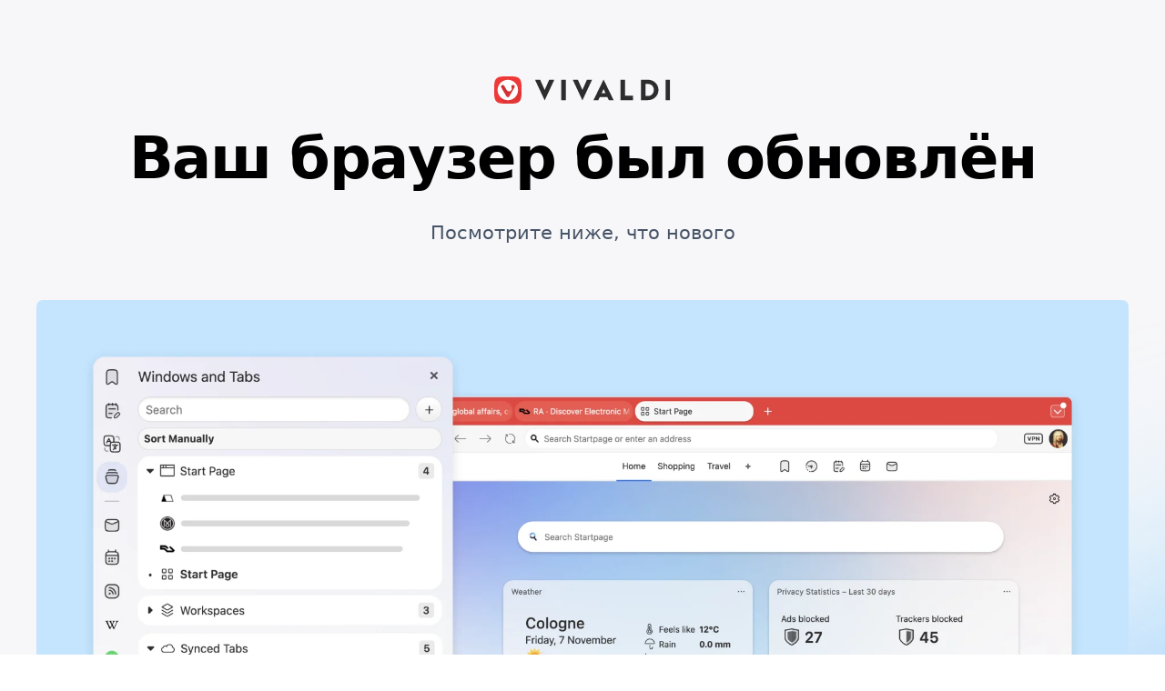

--- FILE ---
content_type: text/html; charset=UTF-8
request_url: https://vivaldi.com/ru/new/
body_size: 20397
content:
<!DOCTYPE html>

<html lang="ru" class="no-js">

<head>
  <meta charset="utf-8">
  <meta http-equiv="X-UA-Compatible" content="IE=edge">
  <meta name="viewport" content="width=device-width, initial-scale=1">
  <meta name="alexaVerifyID" content="X7KPbc_gA3vJ9NEhHWj3qG4Wfi8">
  <meta name="msvalidate.01" content="CDFECE0FDB89D901D1748AA423FF5361">
  <meta name="tradetracker-site-verification" content="4db1ad17551b9c1c366a62b138cb6d15b1c6267a">
  <meta name="yandex-verification" content="2b0418ae7147e107">
  <meta name="ahrefs-site-verification" content="c094f740ac5870dacdb3c6a2fe3713df8818daa724ab502f978585101d740feb">
  <meta name="theme-color" content="#EF3939">
  <link rel="me" href="https://social.vivaldi.net/@Vivaldi">
<link rel="preconnect" href="https://player.vimeo.com/"><link rel="dns-prefetch" href="https://f.vimeocdn.com/">  <!-- TradeDoubler site verification 3108517 -->
  <script nonce="upe6JDb6QUEMGhwDwYzyQA42WBA=">!function(e,n,t){function r(e,n){return typeof e===n}function o(){var e,n,t,o,i,s,a;for(var l in _)if(_.hasOwnProperty(l)){if(e=[],n=_[l],n.name&&(e.push(n.name.toLowerCase()),n.options&&n.options.aliases&&n.options.aliases.length))for(t=0;t<n.options.aliases.length;t++)e.push(n.options.aliases[t].toLowerCase());for(o=r(n.fn,"function")?n.fn():n.fn,i=0;i<e.length;i++)s=e[i],a=s.split("."),1===a.length?Modernizr[a[0]]=o:(!Modernizr[a[0]]||Modernizr[a[0]]instanceof Boolean||(Modernizr[a[0]]=new Boolean(Modernizr[a[0]])),Modernizr[a[0]][a[1]]=o),w.push((o?"":"no-")+a.join("-"))}}function i(e){var n=S.className,t=Modernizr._config.classPrefix||"";if(B&&(n=n.baseVal),Modernizr._config.enableJSClass){var r=new RegExp("(^|\s)"+t+"no-js(\s|$)");n=n.replace(r,"$1"+t+"js$2")}Modernizr._config.enableClasses&&(n+=" "+t+e.join(" "+t),B?S.className.baseVal=n:S.className=n)}function s(e,n){if("object"==typeof e)for(var t in e)C(e,t)&&s(t,e[t]);else{e=e.toLowerCase();var r=e.split("."),o=Modernizr[r[0]];if(2==r.length&&(o=o[r[1]]),"undefined"!=typeof o)return Modernizr;n="function"==typeof n?n():n,1==r.length?Modernizr[r[0]]=n:(!Modernizr[r[0]]||Modernizr[r[0]]instanceof Boolean||(Modernizr[r[0]]=new Boolean(Modernizr[r[0]])),Modernizr[r[0]][r[1]]=n),i([(n&&0!=n?"":"no-")+r.join("-")]),Modernizr._trigger(e,n)}return Modernizr}function a(e,n){return!!~(""+e).indexOf(n)}function l(){return"function"!=typeof n.createElement?n.createElement(arguments[0]):B?n.createElementNS.call(n,"http://www.w3.org/2000/svg",arguments[0]):n.createElement.apply(n,arguments)}function A(e){return e.replace(/([a-z])-([a-z])/g,function(e,n,t){return n+t.toUpperCase()}).replace(/^-/,"")}function u(e,n){return function(){return e.apply(n,arguments)}}function f(e,n,t){var o;for(var i in e)if(e[i]in n)return t===!1?e[i]:(o=n[e[i]],r(o,"function")?u(o,t||n):o);return!1}function c(e){return e.replace(/([A-Z])/g,function(e,n){return"-"+n.toLowerCase()}).replace(/^ms-/,"-ms-")}function d(n,t,r){var o;if("getComputedStyle"in e){o=getComputedStyle.call(e,n,t);var i=e.console;if(null!==o)r&&(o=o.getPropertyValue(r));else if(i){var s=i.error?"error":"log";i[s].call(i,"getComputedStyle returning null, its possible modernizr test results are inaccurate")}}else o=!t&&n.currentStyle&&n.currentStyle[r];return o}function p(){var e=n.body;return e||(e=l(B?"svg":"body"),e.fake=!0),e}function m(e,t,r,o){var i,s,a,A,u="modernizr",f=l("div"),c=p();if(parseInt(r,10))for(;r--;)a=l("div"),a.id=o?o[r]:u+(r+1),f.appendChild(a);return i=l("style"),i.type="text/css",i.id="s"+u,(c.fake?c:f).appendChild(i),c.appendChild(f),i.styleSheet?i.styleSheet.cssText=e:i.appendChild(n.createTextNode(e)),f.id=u,c.fake&&(c.style.background="",c.style.overflow="hidden",A=S.style.overflow,S.style.overflow="hidden",S.appendChild(c)),s=t(f,e),c.fake?(c.parentNode.removeChild(c),S.style.overflow=A,S.offsetHeight):f.parentNode.removeChild(f),!!s}function g(n,r){var o=n.length;if("CSS"in e&&"supports"in e.CSS){for(;o--;)if(e.CSS.supports(c(n[o]),r))return!0;return!1}if("CSSSupportsRule"in e){for(var i=[];o--;)i.push("("+c(n[o])+":"+r+")");return i=i.join(" or "),m("@supports ("+i+") { #modernizr { position: absolute; } }",function(e){return"absolute"==d(e,null,"position")})}return t}function h(e,n,o,i){function s(){f&&(delete R.style,delete R.modElem)}if(i=r(i,"undefined")?!1:i,!r(o,"undefined")){var u=g(e,o);if(!r(u,"undefined"))return u}for(var f,c,d,p,m,h=["modernizr","tspan","samp"];!R.style&&h.length;)f=!0,R.modElem=l(h.shift()),R.style=R.modElem.style;for(d=e.length,c=0;d>c;c++)if(p=e[c],m=R.style[p],a(p,"-")&&(p=A(p)),R.style[p]!==t){if(i||r(o,"undefined"))return s(),"pfx"==n?p:!0;try{R.style[p]=o}catch(v){}if(R.style[p]!=m)return s(),"pfx"==n?p:!0}return s(),!1}function v(e,n,t,o,i){var s=e.charAt(0).toUpperCase()+e.slice(1),a=(e+" "+Q.join(s+" ")+s).split(" ");return r(n,"string")||r(n,"undefined")?h(a,n,o,i):(a=(e+" "+E.join(s+" ")+s).split(" "),f(a,n,t))}function y(e,n,r){return v(e,t,t,n,r)}var w=[],_=[],b={_version:"3.6.0",_config:{classPrefix:"",enableClasses:!0,enableJSClass:!0,usePrefixes:!0},_q:[],on:function(e,n){var t=this;setTimeout(function(){n(t[e])},0)},addTest:function(e,n,t){_.push({name:e,fn:n,options:t})},addAsyncTest:function(e){_.push({name:null,fn:e})}},Modernizr=function(){};Modernizr.prototype=b,Modernizr=new Modernizr,Modernizr.addTest("svg",!!n.createElementNS&&!!n.createElementNS("http://www.w3.org/2000/svg","svg").createSVGRect);var C,S=n.documentElement,B="svg"===S.nodeName.toLowerCase();!function(){var e={}.hasOwnProperty;C=r(e,"undefined")||r(e.call,"undefined")?function(e,n){return n in e&&r(e.constructor.prototype[n],"undefined")}:function(n,t){return e.call(n,t)}}(),b._l={},b.on=function(e,n){this._l[e]||(this._l[e]=[]),this._l[e].push(n),Modernizr.hasOwnProperty(e)&&setTimeout(function(){Modernizr._trigger(e,Modernizr[e])},0)},b._trigger=function(e,n){if(this._l[e]){var t=this._l[e];setTimeout(function(){var e,r;for(e=0;e<t.length;e++)(r=t[e])(n)},0),delete this._l[e]}},Modernizr._q.push(function(){b.addTest=s}),Modernizr.addAsyncTest(function(){function e(e,n,t){function r(n){var r=n&&"load"===n.type?1==o.width:!1,i="webp"===e;s(e,i&&r?new Boolean(r):r),t&&t(n)}var o=new Image;o.onerror=r,o.onload=r,o.src=n}var n=[{uri:"[data-uri]",name:"webp"},{uri:"[data-uri]",name:"webp.alpha"},{uri:"[data-uri]",name:"webp.animation"},{uri:"[data-uri]",name:"webp.lossless"}],t=n.shift();e(t.name,t.uri,function(t){if(t&&"load"===t.type)for(var r=0;r<n.length;r++)e(n[r].name,n[r].uri)})});var x="Moz O ms Webkit",Q=b._config.usePrefixes?x.split(" "):[];b._cssomPrefixes=Q;var E=b._config.usePrefixes?x.toLowerCase().split(" "):[];b._domPrefixes=E;var T={elem:l("modernizr")};Modernizr._q.push(function(){delete T.elem});var R={style:T.elem.style};Modernizr._q.unshift(function(){delete R.style}),b.testAllProps=v,b.testAllProps=y,Modernizr.addTest("cssanimations",y("animationName","a",!0)),Modernizr.addTest("flexbox",y("flexBasis","1px",!0)),o(),i(w),delete b.addTest,delete b.addAsyncTest;for(var U=0;U<Modernizr._q.length;U++)Modernizr._q[U]();e.Modernizr=Modernizr}(window,document);</script><title>Что нового в Vivaldi</title>
<link rel="alternate" hreflang="x-default" href="https://vivaldi.com/new/" />
<link rel="alternate" hreflang="ru" href="https://vivaldi.com/ru/new/" />
<link rel="alternate" hreflang="en" href="https://vivaldi.com/new/" />
<link rel="alternate" hreflang="is" href="https://vivaldi.com/is/new/" />
<link rel="alternate" hreflang="no" href="https://vivaldi.com/no/new/" />
<link rel="alternate" hreflang="ja" href="https://vivaldi.com/ja/new/" />
<link rel="alternate" hreflang="fr" href="https://vivaldi.com/fr/new/" />
<link rel="alternate" hreflang="de" href="https://vivaldi.com/de/new/" />
<link rel="alternate" hreflang="es" href="https://vivaldi.com/es/new/" />
<link rel="alternate" hreflang="zh-hans" href="https://vivaldi.com/zh-hans/new/" />
<link rel="alternate" hreflang="zh-hant" href="https://vivaldi.com/zh-hant/new/" />
<link rel="alternate" hreflang="da" href="https://vivaldi.com/da/new/" />
<link rel="alternate" hreflang="nl" href="https://vivaldi.com/nl/new/" />
<link rel="alternate" hreflang="it" href="https://vivaldi.com/it/new/" />
<link rel="alternate" hreflang="pl" href="https://vivaldi.com/pl/new/" />
<link rel="alternate" hreflang="pt-br" href="https://vivaldi.com/pt-br/new/" />
<link rel="alternate" hreflang="pt-pt" href="https://vivaldi.com/pt-pt/new/" />
<link rel="alternate" hreflang="sr" href="https://vivaldi.com/sr/new/" />
<link rel="alternate" hreflang="sv" href="https://vivaldi.com/sv/new/" />
<link rel="alternate" hreflang="uk" href="https://vivaldi.com/uk/new/" />
<link rel="alternate" hreflang="bg" href="https://vivaldi.com/bg/new/" />
<link rel="alternate" hreflang="fi" href="https://vivaldi.com/fi/new/" />
<link rel="alternate" hreflang="hu" href="https://vivaldi.com/hu/new/" />
<link rel="alternate" hreflang="id" href="https://vivaldi.com/id/new/" />
<link rel="alternate" hreflang="ca" href="https://vivaldi.com/ca/new/" />
<link rel="alternate" hreflang="ko" href="https://vivaldi.com/ko/new/" />
<link rel="alternate" hreflang="sl" href="https://vivaldi.com/sl/new/" />
<link rel="alternate" hreflang="af" href="https://vivaldi.com/af/new/" />
<link rel="alternate" hreflang="sr-latn" href="https://vivaldi.com/sr_Latn/new/" />
<link rel="alternate" hreflang="az" href="https://vivaldi.com/az/new/" />
<link rel="alternate" hreflang="x-default" href="https://vivaldi.com/new/" />

<!-- The SEO Framework Создано Сибрэ Вайэр -->
<meta name="robots" content="max-snippet:-1,max-image-preview:standard,max-video-preview:-1,index,follow" />
<link rel="canonical" href="https://vivaldi.com/ru/new/" />
<meta name="description" content="Что нового в Vivaldi" />
<meta property="og:type" content="website" />
<meta property="og:locale" content="ru_RU" />
<meta property="og:site_name" content="Браузер Vivaldi" />
<meta property="og:title" content="Что нового в Vivaldi" />
<meta property="og:description" content="Что нового в Vivaldi" />
<meta property="og:url" content="https://vivaldi.com/ru/new/" />
<meta property="og:image" content="https://vivaldi.com/wp-content/uploads/vivaldi_og_2025.png" />
<meta property="og:image:width" content="1200" />
<meta property="og:image:height" content="675" />
<meta name="twitter:card" content="summary_large_image" />
<meta name="twitter:site" content="@vivaldibrowser" />
<meta name="twitter:title" content="What’s new in Vivaldi | Браузер Vivaldi" />
<meta name="twitter:description" content="Что нового в Vivaldi" />
<meta name="twitter:image" content="https://vivaldi.com/wp-content/uploads/vivaldi_og_2025.png" />
<script type="application/ld+json">{"@context":"https://schema.org","@graph":[{"@type":"WebSite","@id":"https://vivaldi.com/ru/#/schema/WebSite","url":"https://vivaldi.com/ru/","name":"Браузер Vivaldi","alternateName":"Vivaldi Technologies","description":"Быстрый и безопасный веб-браузер","inLanguage":"ru-RU","potentialAction":{"@type":"SearchAction","target":{"@type":"EntryPoint","urlTemplate":"https://vivaldi.com/ru/search/{search_term_string}/"},"query-input":"required name=search_term_string"},"publisher":{"@type":"Organization","@id":"https://vivaldi.com/ru/#/schema/Organization","name":"Vivaldi Technologies","url":"https://vivaldi.com/ru/","sameAs":["https://www.facebook.com/vivaldi.browser/","https://twitter.com/vivaldibrowser","https://www.instagram.com/vivaldibrowser/","https://www.youtube.com/channel/UCHG0CNxmtdl7cXhAV7AZKkQ","https://www.linkedin.com/company/vivaldi-technologies/"],"logo":{"@type":"ImageObject","url":"https://vivaldi.com/wp-content/uploads/cropped-viv_icon-500px.png","contentUrl":"https://vivaldi.com/wp-content/uploads/cropped-viv_icon-500px.png","width":500,"height":500}}},{"@type":"WebPage","@id":"https://vivaldi.com/ru/new/","url":"https://vivaldi.com/ru/new/","name":"What’s new in Vivaldi | Браузер Vivaldi","description":"Что нового в Vivaldi","inLanguage":"ru-RU","isPartOf":{"@id":"https://vivaldi.com/ru/#/schema/WebSite"},"breadcrumb":{"@type":"BreadcrumbList","@id":"https://vivaldi.com/ru/#/schema/BreadcrumbList","itemListElement":[{"@type":"ListItem","position":1,"item":"https://vivaldi.com/ru/","name":"Браузер Vivaldi"},{"@type":"ListItem","position":2,"name":"What’s new in Vivaldi"}]},"potentialAction":{"@type":"ReadAction","target":"https://vivaldi.com/ru/new/"}}]}</script>
<!-- / The SEO Framework Создано Сибрэ Вайэр | 14.41ms meta | 0.57ms boot -->

<link rel="alternate" type="application/rss+xml" title="Браузер Vivaldi &raquo; Лента" href="https://vivaldi.com/ru/feed/" />
<style id='wp-img-auto-sizes-contain-inline-css'>
img:is([sizes=auto i],[sizes^="auto," i]){contain-intrinsic-size:3000px 1500px}
/*# sourceURL=wp-img-auto-sizes-contain-inline-css */
</style>
<link rel='stylesheet' id='style-css' href='https://vivaldi.com/wp-content/themes/vivaldicom-theme/main.css?ver=1767970891' media='all' />
<link rel='stylesheet' id='site-css' href='https://vivaldi.com/wp-content/themes/vivaldicom-theme/site.css?ver=1767970894' media='all' />
<script blocking="render" src="https://vivaldi.com/wp-content/themes/vivaldicom-theme/js/platform-detect.js?ver=1729751839" id="platform-detect-js" nonce="upe6JDb6QUEMGhwDwYzyQA42WBA="></script>
<script defer src="https://vivaldi.com/wp-content/vivaldi-versions.js?ver=1768919397" id="vivaldi-versions-js" nonce="upe6JDb6QUEMGhwDwYzyQA42WBA="></script>
<script src="https://vivaldi.com/wp-includes/js/jquery/jquery.min.js?ver=3.7.1" id="jquery-core-js" nonce="upe6JDb6QUEMGhwDwYzyQA42WBA="></script>
<script defer src="https://vivaldi.com/wp-content/themes/vivaldicom-theme/js/main.js?ver=1767970890" id="main-script-js" nonce="upe6JDb6QUEMGhwDwYzyQA42WBA="></script>
<script defer src="https://vivaldi.com/wp-content/themes/vivaldicom-theme/js/vimeo/player.js?ver=1681799231" id="vimeo-player-js" nonce="upe6JDb6QUEMGhwDwYzyQA42WBA="></script>
<meta name="generator" content="WPML ver:4.8.6 stt:68,91,7,8,60,62,12,38,1,18,4,3,23,26,25,27,28,29,39,41,43,42,46,50,83,47,2,51,55;" />
<meta property="fediverse:creator" name="fediverse:creator" content="jane@vivaldi.com" />
<link rel="icon" href="https://vivaldi.com/wp-content/uploads/cropped-favicon-32x32.png" sizes="32x32" />
<link rel="icon" href="https://vivaldi.com/wp-content/uploads/cropped-favicon-192x192.png" sizes="192x192" />
<link rel="apple-touch-icon" href="https://vivaldi.com/wp-content/uploads/cropped-favicon-180x180.png" />
<meta name="msapplication-TileImage" content="https://vivaldi.com/wp-content/uploads/cropped-favicon-270x270.png" />
		<style id="wp-custom-css">
			.boilerplate .vivaldi-button { display: none; }
.imagemargin { margin: 3rem 0 !important; }
.page-template-template-text h1 { font-size: 2.5rem; margin-top: 1rem; }
.page-template-template-text h2 { font-size: 1.7777778rem;}
.page-template-template-text ol { padding: 0; }
.page-template-template-text #main li { margin-top: 1rem;}
		</style>
		<style id='global-styles-inline-css'>
:root{--wp--preset--aspect-ratio--square: 1;--wp--preset--aspect-ratio--4-3: 4/3;--wp--preset--aspect-ratio--3-4: 3/4;--wp--preset--aspect-ratio--3-2: 3/2;--wp--preset--aspect-ratio--2-3: 2/3;--wp--preset--aspect-ratio--16-9: 16/9;--wp--preset--aspect-ratio--9-16: 9/16;--wp--preset--color--black: #181818;--wp--preset--color--cyan-bluish-gray: #abb8c3;--wp--preset--color--white: #fff;--wp--preset--color--pale-pink: #f78da7;--wp--preset--color--vivid-red: #cf2e2e;--wp--preset--color--luminous-vivid-orange: #ff6900;--wp--preset--color--luminous-vivid-amber: #fcb900;--wp--preset--color--light-green-cyan: #7bdcb5;--wp--preset--color--vivid-green-cyan: #00d084;--wp--preset--color--pale-cyan-blue: #8ed1fc;--wp--preset--color--vivid-cyan-blue: #0693e3;--wp--preset--color--vivid-purple: #9b51e0;--wp--preset--color--red: #ef3939;--wp--preset--color--yellow: #f2c94c;--wp--preset--color--green: #139b63;--wp--preset--color--green-2: #0ac478;--wp--preset--color--blue: #1546a3;--wp--preset--color--blue-2: #2d6fde;--wp--preset--color--blue-3: #3589f1;--wp--preset--color--blue-4: #6cb3f3;--wp--preset--color--lightblue: #cee6fb;--wp--preset--color--purple: #8251f9;--wp--preset--color--pink: #d92f87;--wp--preset--color--darkgray: #333;--wp--preset--color--gray: #999;--wp--preset--color--gray-2: #ccc;--wp--preset--color--lightgray: #e2e2e2;--wp--preset--color--lightgray-2: #f4f4f4;--wp--preset--gradient--vivid-cyan-blue-to-vivid-purple: linear-gradient(135deg,rgb(6,147,227) 0%,rgb(155,81,224) 100%);--wp--preset--gradient--light-green-cyan-to-vivid-green-cyan: linear-gradient(135deg,rgb(122,220,180) 0%,rgb(0,208,130) 100%);--wp--preset--gradient--luminous-vivid-amber-to-luminous-vivid-orange: linear-gradient(135deg,rgb(252,185,0) 0%,rgb(255,105,0) 100%);--wp--preset--gradient--luminous-vivid-orange-to-vivid-red: linear-gradient(135deg,rgb(255,105,0) 0%,rgb(207,46,46) 100%);--wp--preset--gradient--very-light-gray-to-cyan-bluish-gray: linear-gradient(135deg,rgb(238,238,238) 0%,rgb(169,184,195) 100%);--wp--preset--gradient--cool-to-warm-spectrum: linear-gradient(135deg,rgb(74,234,220) 0%,rgb(151,120,209) 20%,rgb(207,42,186) 40%,rgb(238,44,130) 60%,rgb(251,105,98) 80%,rgb(254,248,76) 100%);--wp--preset--gradient--blush-light-purple: linear-gradient(135deg,rgb(255,206,236) 0%,rgb(152,150,240) 100%);--wp--preset--gradient--blush-bordeaux: linear-gradient(135deg,rgb(254,205,165) 0%,rgb(254,45,45) 50%,rgb(107,0,62) 100%);--wp--preset--gradient--luminous-dusk: linear-gradient(135deg,rgb(255,203,112) 0%,rgb(199,81,192) 50%,rgb(65,88,208) 100%);--wp--preset--gradient--pale-ocean: linear-gradient(135deg,rgb(255,245,203) 0%,rgb(182,227,212) 50%,rgb(51,167,181) 100%);--wp--preset--gradient--electric-grass: linear-gradient(135deg,rgb(202,248,128) 0%,rgb(113,206,126) 100%);--wp--preset--gradient--midnight: linear-gradient(135deg,rgb(2,3,129) 0%,rgb(40,116,252) 100%);--wp--preset--font-size--small: 14px;--wp--preset--font-size--medium: 21px;--wp--preset--font-size--large: 27px;--wp--preset--font-size--x-large: 42px;--wp--preset--font-size--normal: 18px;--wp--preset--font-size--huge: 33px;--wp--preset--spacing--20: 0.44rem;--wp--preset--spacing--30: 0.67rem;--wp--preset--spacing--40: 1rem;--wp--preset--spacing--50: 1.5rem;--wp--preset--spacing--60: 2.25rem;--wp--preset--spacing--70: 3.38rem;--wp--preset--spacing--80: 5.06rem;--wp--preset--shadow--natural: 6px 6px 9px rgba(0, 0, 0, 0.2);--wp--preset--shadow--deep: 12px 12px 50px rgba(0, 0, 0, 0.4);--wp--preset--shadow--sharp: 6px 6px 0px rgba(0, 0, 0, 0.2);--wp--preset--shadow--outlined: 6px 6px 0px -3px rgb(255, 255, 255), 6px 6px rgb(0, 0, 0);--wp--preset--shadow--crisp: 6px 6px 0px rgb(0, 0, 0);}:where(.is-layout-flex){gap: 0.5em;}:where(.is-layout-grid){gap: 0.5em;}body .is-layout-flex{display: flex;}.is-layout-flex{flex-wrap: wrap;align-items: center;}.is-layout-flex > :is(*, div){margin: 0;}body .is-layout-grid{display: grid;}.is-layout-grid > :is(*, div){margin: 0;}:where(.wp-block-columns.is-layout-flex){gap: 2em;}:where(.wp-block-columns.is-layout-grid){gap: 2em;}:where(.wp-block-post-template.is-layout-flex){gap: 1.25em;}:where(.wp-block-post-template.is-layout-grid){gap: 1.25em;}.has-black-color{color: var(--wp--preset--color--black) !important;}.has-cyan-bluish-gray-color{color: var(--wp--preset--color--cyan-bluish-gray) !important;}.has-white-color{color: var(--wp--preset--color--white) !important;}.has-pale-pink-color{color: var(--wp--preset--color--pale-pink) !important;}.has-vivid-red-color{color: var(--wp--preset--color--vivid-red) !important;}.has-luminous-vivid-orange-color{color: var(--wp--preset--color--luminous-vivid-orange) !important;}.has-luminous-vivid-amber-color{color: var(--wp--preset--color--luminous-vivid-amber) !important;}.has-light-green-cyan-color{color: var(--wp--preset--color--light-green-cyan) !important;}.has-vivid-green-cyan-color{color: var(--wp--preset--color--vivid-green-cyan) !important;}.has-pale-cyan-blue-color{color: var(--wp--preset--color--pale-cyan-blue) !important;}.has-vivid-cyan-blue-color{color: var(--wp--preset--color--vivid-cyan-blue) !important;}.has-vivid-purple-color{color: var(--wp--preset--color--vivid-purple) !important;}.has-black-background-color{background-color: var(--wp--preset--color--black) !important;}.has-cyan-bluish-gray-background-color{background-color: var(--wp--preset--color--cyan-bluish-gray) !important;}.has-white-background-color{background-color: var(--wp--preset--color--white) !important;}.has-pale-pink-background-color{background-color: var(--wp--preset--color--pale-pink) !important;}.has-vivid-red-background-color{background-color: var(--wp--preset--color--vivid-red) !important;}.has-luminous-vivid-orange-background-color{background-color: var(--wp--preset--color--luminous-vivid-orange) !important;}.has-luminous-vivid-amber-background-color{background-color: var(--wp--preset--color--luminous-vivid-amber) !important;}.has-light-green-cyan-background-color{background-color: var(--wp--preset--color--light-green-cyan) !important;}.has-vivid-green-cyan-background-color{background-color: var(--wp--preset--color--vivid-green-cyan) !important;}.has-pale-cyan-blue-background-color{background-color: var(--wp--preset--color--pale-cyan-blue) !important;}.has-vivid-cyan-blue-background-color{background-color: var(--wp--preset--color--vivid-cyan-blue) !important;}.has-vivid-purple-background-color{background-color: var(--wp--preset--color--vivid-purple) !important;}.has-black-border-color{border-color: var(--wp--preset--color--black) !important;}.has-cyan-bluish-gray-border-color{border-color: var(--wp--preset--color--cyan-bluish-gray) !important;}.has-white-border-color{border-color: var(--wp--preset--color--white) !important;}.has-pale-pink-border-color{border-color: var(--wp--preset--color--pale-pink) !important;}.has-vivid-red-border-color{border-color: var(--wp--preset--color--vivid-red) !important;}.has-luminous-vivid-orange-border-color{border-color: var(--wp--preset--color--luminous-vivid-orange) !important;}.has-luminous-vivid-amber-border-color{border-color: var(--wp--preset--color--luminous-vivid-amber) !important;}.has-light-green-cyan-border-color{border-color: var(--wp--preset--color--light-green-cyan) !important;}.has-vivid-green-cyan-border-color{border-color: var(--wp--preset--color--vivid-green-cyan) !important;}.has-pale-cyan-blue-border-color{border-color: var(--wp--preset--color--pale-cyan-blue) !important;}.has-vivid-cyan-blue-border-color{border-color: var(--wp--preset--color--vivid-cyan-blue) !important;}.has-vivid-purple-border-color{border-color: var(--wp--preset--color--vivid-purple) !important;}.has-vivid-cyan-blue-to-vivid-purple-gradient-background{background: var(--wp--preset--gradient--vivid-cyan-blue-to-vivid-purple) !important;}.has-light-green-cyan-to-vivid-green-cyan-gradient-background{background: var(--wp--preset--gradient--light-green-cyan-to-vivid-green-cyan) !important;}.has-luminous-vivid-amber-to-luminous-vivid-orange-gradient-background{background: var(--wp--preset--gradient--luminous-vivid-amber-to-luminous-vivid-orange) !important;}.has-luminous-vivid-orange-to-vivid-red-gradient-background{background: var(--wp--preset--gradient--luminous-vivid-orange-to-vivid-red) !important;}.has-very-light-gray-to-cyan-bluish-gray-gradient-background{background: var(--wp--preset--gradient--very-light-gray-to-cyan-bluish-gray) !important;}.has-cool-to-warm-spectrum-gradient-background{background: var(--wp--preset--gradient--cool-to-warm-spectrum) !important;}.has-blush-light-purple-gradient-background{background: var(--wp--preset--gradient--blush-light-purple) !important;}.has-blush-bordeaux-gradient-background{background: var(--wp--preset--gradient--blush-bordeaux) !important;}.has-luminous-dusk-gradient-background{background: var(--wp--preset--gradient--luminous-dusk) !important;}.has-pale-ocean-gradient-background{background: var(--wp--preset--gradient--pale-ocean) !important;}.has-electric-grass-gradient-background{background: var(--wp--preset--gradient--electric-grass) !important;}.has-midnight-gradient-background{background: var(--wp--preset--gradient--midnight) !important;}.has-small-font-size{font-size: var(--wp--preset--font-size--small) !important;}.has-medium-font-size{font-size: var(--wp--preset--font-size--medium) !important;}.has-large-font-size{font-size: var(--wp--preset--font-size--large) !important;}.has-x-large-font-size{font-size: var(--wp--preset--font-size--x-large) !important;}
/*# sourceURL=global-styles-inline-css */
</style>
</head>

<body id="body" class="wp-singular page-template page-template-page-templates page-template-whatsnew-77 page-template-page-templateswhatsnew-77-php page page-id-106783 wp-theme-vivaldicom-theme">
  <svg xmlns="http://www.w3.org/2000/svg" hidden>
<symbol id="arrow" viewbox="0 0 16 16">
  <polyline points="4 6, 8 10, 12 6" stroke="#EF3939" stroke-width="1.5" fill="transparent" stroke-linecap="round" />
</symbol>
</svg>
<nav id="vivmenu" aria-label="Главная навигация">
<div id="menucontent">
  <a href="https://vivaldi.com/ru/" rel="home" title="Vivaldi" id="vlogo"></a>
  <button type="button" id="navicon" class="navicon" aria-label="Показать меню"></button>
  <ul class="topmenu clicky-menu no-js">
    <li>
      <a href="/ru/desktop/">
        Браузер        <svg aria-hidden="true" width="16" height="16">
          <use xlink:href="#arrow" />
        </svg>
      </a>
      <div class="submenu">
        <div class="submenucontent">
          <ul class="sublinks">
            <li>
              <a href="/ru/desktop/" >
                Vivaldi для десктопа              </a>
            </li>
            <li>
              <a href="/ru/android/" >
                Vivaldi для Android              </a>
            </li>
            <li>
              <a href="/ru/ios/" >
                Vivaldi для iOS              </a>
            </li>
            <li>
              <a href="/ru/android/automotive/" >
                Automotive              </a>
            </li>
            <li>
              <a href="/ru/download/" >
                Загрузить              </a>
            </li>
          </ul>
        </div>
      </div>
    </li>
    <li>
      <a href="/ru/features/mail/">
        Почта        <svg aria-hidden="true" width="16" height="16">
          <use xlink:href="#arrow" />
        </svg>
      </a>
      <div class="submenu">
        <div class="submenucontent">
          <ul class="sublinks">
            <li>
              <a href="/ru/features/mail/" >
                Почта              </a>
            </li>
            <li>
              <a href="/ru/features/calendar/" >
                Календарь              </a>
            </li>
            <li>
              <a href="/ru/features/feed-reader/" >
                Ленты новостей              </a>
            </li>
          </ul>
        </div>
      </div>
    </li>
    <li>
      <a href="/ru/protonvpn/">
        VPN      </a>
    </li>
    <li>
      <a href="/ru/blog/">
        Новости              </a>
          </li>
    <li>
      <a href="https://vivaldi.net/" target="_blank" rel="noopener">
        Сообщество        <svg aria-hidden="true" width="16" height="16">
          <use xlink:href="#arrow" />
        </svg>
      </a>
      <div class="submenu">
        <div class="submenucontent">
          <ul class="sublinks">
            <li>
              <a href="https://social.vivaldi.net/" target="_blank" rel="noopener">
                Vivaldi Social              </a>
            </li>
            <li>
              <a href="https://vivaldi.net/" target="_blank" rel="noopener">
                Сообщество              </a>
            </li>
            <li>
              <a href="https://forum.vivaldi.net/" target="_blank" rel="noopener">
                Форум              </a>
            </li>
            <li>
              <a href="https://themes.vivaldi.net/" target="_blank" rel="noopener">
                Темы оформления              </a>
            </li>
            <li>
              <a href="https://help.vivaldi.com/" target="_blank" rel="noopener">
                Справка              </a>
            </li>
          </ul>
        </div>
      </div>
    </li>
    <li>
      <a href="/ru/">
        О нас        <svg aria-hidden="true" width="16" height="16">
          <use xlink:href="#arrow" />
        </svg>
      </a>
      <div class="submenu">
        <div class="submenucontent">
          <ul class="sublinks">
            <li>
              <a href="/ru/company/" >
                О браузере Vivaldi              </a>
            </li>
            <li>
              <a href="/ru/for-a-better-web/" >
                Борьба за лучший Интернет              </a>
            </li>
            <li>
              <a href="/ru/we-respect-your-privacy/" >
                Мы уважаем вашу приватность              </a>
            </li>
            <li>
              <a href="/ru/donate/" class="donatelink">
                Стать спонсором              </a>
            </li>
          </ul>
        </div>
      </div>
    </li>
  </ul>
  <div id="topdl">
<a class="btn-primary dl-button" rel="nofollow" href="/ru/download/" data-umami-event="Download button" data-umami-event-name="Download Vivaldi"  data-umami-event-location="Top Menu Button" data-track-content data-content-name="Download Vivaldi" data-content-piece="Button click" data-button-location="Top Menu Button" data-text-win="Загрузить Vivaldi для Windows" data-text-mac="Загрузить Vivaldi для Mac" data-text-lin="Загрузить Vivaldi для Linux"><div><span class="downloadicon"></span><span>Загрузить</span></div></a>
</div></div>
</nav>
      <main id="main"><style>
  #wnp-slider {
    padding: 0;
    margin: 0;
  }

  #wnp-slider li {
    list-style: none;
    padding: 0;
    margin: 0;
  }

  #wnp-slider li+li {
    display: none;
  }

  .all-loaded #wnp-slider li+li {
    display: block;
  }

  #vivmenu,
  #footer {
    display: none !important;
  }

  .logoinline {
    display: block;
    width: auto;
    height: 20px;
    margin: 0 auto 16px auto;
  }

  .logoinline {
    display: block;
    width: auto;
    height: 20px;
    margin: 0 auto 16px auto;
  }

  @media (min-width: 768px) {
    .logoinline {
      height: 24px;
    }
  }

  @media (max-width: 480px) {
    #hero-77>.section>.row {
      padding: 0;
    }
  }

  @media (min-width: 1024px) {
    .logoinline {
      height: 30px;
      margin-bottom: 20px;
    }
  }

  @media (min-width: 1921px) {
    .logoinline {
      height: 32px;
      margin-bottom: 24px;
    }
  }

  body {
    padding-top: 0 !important;
  }

  h1 {
    max-width: 100% !important;
    color: #000;
  }

  .herotext p {
    max-width: 960px !important;
    color: #475467;
  }

  #hero-77 {
    background: #f5f6f9 url(https://vivaldi.com/wp-content/themes/vivaldicom-theme/img/gradients/10_lm.svg) center center no-repeat;
    background-size: cover;
    color: #475467;
    display: flex;
    justify-content: center;
    align-items: center;
  }

  @media (prefers-color-scheme: dark) {
    #hero-77 {
      background: #222 url(https://vivaldi.com/wp-content/themes/vivaldicom-theme/img/gradients/10_dm.svg) center center no-repeat;
      background-size: cover;
      color: #aaa;
    }

    h1 {
      color: #fff;
    }

    .herotext p {
      color: #aaa;
    }
  }

  #hero-77 .section {
    padding: 20px 0 0 0;
    position: relative;
  }

  @media (min-width: 480px) {
    #hero-77 .section {
      padding: 20px 20px 0 20px;
    }
  }

  @media (min-width: 1024px) {
    #hero-77 .section {
      padding: 20px 40px 0 40px;
    }
  }

  @media (min-width: 1921px) {
    #hero-77 .section {
      padding: 40px 40px 0 40px;
    }
  }

  #main .spaced {
    margin: 60px auto 120px auto;
  }

  #hero-77 .nopad {
    padding: 0;
  }

  .herotext {
    padding-bottom: 0;
  }
</style>

<div id="hero-77">
  <div class="section">
    <div class="row">
      <div class="column center nopad">
        <div class="herotext">
          <div>
            <picture>
              <source srcset="https://vivaldi.com/wp-content/themes/vivaldicom-theme/img/vivaldi_logo_dm.svg" type="image/svg+xml" media="(prefers-color-scheme: dark)">
              <img src="https://vivaldi.com/wp-content/themes/vivaldicom-theme/img/vivaldi_logo.svg" alt="Vivaldi" width="310" height="48" class="logoinline">
            </picture>
            <h1 class="text-size-800">Ваш браузер был обновлён</h1>
            <p class="large">
              Посмотрите ниже, что нового            </p>
            <img src="https://vivaldi.com/wp-content/themes/vivaldicom-theme/img/desktop/vivaldi_77_hero.webp" alt="" width="1920" height="960" style="margin-top:40px;border-top-right-radius:7px;border-top-left-radius:7px;">
          </div>
        </div>
      </div>
    </div>
  </div>
</div>

<div id="maincontent" class="section spaced">
  <div class="row">
    <div class="column w50 w100-tablet w100-mobile alignvertical">
      <div>
        <img src="https://vivaldi.com/wp-content/themes/vivaldicom-theme/img/desktop/vivaldi_77_windows_panel.webp" alt="" width="1920" height="1080" loading="lazy" class="rounded">
      </div>
    </div>
    <div class="column w50 w100-tablet w100-mobile alignvertical">
      <div>
        <h2 class="text-size-400">Все ваши вкладки всегда в порядке и под рукой</h2>
        <p>Доступ к вкладкам с других настольных устройств теперь стал очень простым. Откройте панель Окна или нажмите кнопку Вкладки, и вы увидите, что именно открыто на других синхронизированных компьютерах. Нужна ли вам всего одна вкладка, всё рабочее пространство, которое вы создали этим утром, или, может быть, все вкладки, которые вы организовали в группу?</p>
        <p>При открытии синхронизированного контента вы получаете не просто список отдельных вкладок. Вы получаете целые окна с сохранением их полной структуры.</p>
      </div>
    </div>
  </div>
</div>

<div class="section spaced">
  <div class="row reverse">
    <div class="column w50 w100-tablet w100-mobile alignvertical">
      <div>
        <img src="https://vivaldi.com/wp-content/themes/vivaldicom-theme/img/desktop/vivaldi_77_dashboard_speed_dials.webp" alt="" width="1920" height="1080" loading="lazy" class="rounded">
      </div>
    </div>
    <div class="column w50 w100-tablet w100-mobile alignvertical">
      <div>
        <h2 class="text-size-400">Ваша Экспресс-панель, ваши правила</h2>
        <p>Виджеты и закладки теперь гармонично сочетаются на Экспресс-панели. Ваши любимые сайты соседствуют с актуальной информацией из виджетов, создавая уникальную персональную панель управления.</p>
        <p>Вы можете персонализировать столько групп Экспресс-панели, сколько считаете нужным. Добавляйте виджеты, перетаскивайте их, изменяйте их размер, комбинируйте с папками закладок — и ваша Экспресс-панель станет именно такой, какой вы хотите.</p>
      </div>
    </div>
  </div>
</div>

<div class="section spaced">
  <div class="row">
    <div class="column w50 w100-tablet w100-mobile alignvertical">
      <div>
        <img src="https://vivaldi.com/wp-content/themes/vivaldicom-theme/img/desktop/vivaldi_77_privacy_dashboard.webp" alt="" width="1920" height="1080" loading="lazy" class="rounded">
      </div>
    </div>
    <div class="column w50 w100-tablet w100-mobile alignvertical">
      <div>
        <h2 class="text-size-400">Наглядная приватность</h2>
        <p>Мы обновили статистику блокировки, придав ей новый дизайн, который упрощает понимание того, какие именно действия Vivaldi предпринимает для вашей защиты.</p>
        <p>Обновлённая статистика блокировки даёт вам чёткое представление о заблокированной слежке, рекламе и времени, сэкономленном благодаря отказу от загрузки навязчивого контента. Это позволяет лучше понять преимущества использования браузера с включённой защитой.</p>
      </div>
    </div>
  </div>
</div>

<div class="section spaced">
  <div class="row reverse">
    <div class="column w50 w100-tablet w100-mobile alignvertical">
      <div>
        <img src="https://vivaldi.com/wp-content/themes/vivaldicom-theme/img/desktop/vivaldi_77_performance_settings.webp" alt="" width="1920" height="1080" loading="lazy" class="rounded">
      </div>
    </div>
    <div class="column w50 w100-tablet w100-mobile alignvertical">
      <div>
        <h2 class="text-size-400">Управляйте производительностью</h2>
        <p>Мы добавили в настройки новый раздел «Производительность» с опциями экономии памяти. Теперь вы можете настроить, как Vivaldi будет распределять память для неактивных вкладок.</p>
        <p>Независимо от того, держите ли вы открытыми десятки вкладок или предпочитаете экономию места, эти настройки позволяют вам сбалансировать производительность и ваш стиль работы.</p>
      </div>
    </div>
  </div>
</div>

<div class="section spaced">
  <div class="row">
    <div class="column w50 w100-tablet w100-mobile alignvertical">
      <div>
        <img src="https://vivaldi.com/wp-content/themes/vivaldicom-theme/img/desktop/vivaldi_77_mail_panel.webp" alt="" width="1920" height="1080" loading="lazy" class="rounded">
      </div>
    </div>
    <div class="column w50 w100-tablet w100-mobile alignvertical">
      <div>
        <h2 class="text-size-400">Улучшения почтовой панели</h2>
        <p>Панель Почта также получила ряд улучшений пользовательского интерфейса. Мы внесли визуальные улучшения для повышения читабельности и удобства использования, упрощая работу с электронной почтой прямо в браузере. Небольшие улучшения, которые сделают повседневное использование чуть более удобным.</p>
        <p>Гейр, наш ведущий разработчик электронной почты, говорит об этом так: «Он стал намного красивее, намного понятнее и выглядит гораздо более организованным». С этим не поспоришь!</p>
      </div>
    </div>
  </div>
</div>

<div class="section spaced">
  <div class="row reverse">
    <div class="column w50 w100-tablet w100-mobile alignvertical">
      <div>
        <img src="https://vivaldi.com/wp-content/themes/vivaldicom-theme/img/desktop/vivaldi_77_about_page.webp" alt="" width="1920" height="1080" loading="lazy" class="rounded">
      </div>
    </div>
    <div class="column w50 w100-tablet w100-mobile alignvertical">
      <div>
        <h2 class="text-size-400">Улучшенная страница О программе</h2>
        <p>Иногда даже мелочи заслуживают внимания. Страница О программе была полностью переработана, приобрела новый, современный вид.</p>
        <p>Новая страница О программе стала чище и информативнее. Это небольшой штрих, но именно такие мелочи в целом улучшают общее впечатление. Если вам нужна информация о браузере, она будет представлена наглядно.</p>
      </div>
    </div>
  </div>
</div>

<div class="section spaced">
  <div class="row">
    <div class="column w50 w100-tablet w100-mobile alignvertical">
      <div>
        <a href="https://store.vivaldi.com" target="_blank" rel="noopener"><img src="https://vivaldi.com/wp-content/themes/vivaldicom-theme/img/new/vivaldi_store.webp?v=2.0" alt="" width="1920" height="1080" loading="lazy" class="rounded"></a>
      </div>
    </div>
    <div class="column w50 w100-tablet w100-mobile alignvertical">
      <div>
        <h2 class="text-size-400">Новые сувениры</h2>
        <p>Мы создали мерч, который выражает наши мысли. Vivaldi Store 2.0 открылся с новыми дизайнами и одеждой, созданной специально для вас. Вы можете найти специальный промокод в Vivaldi Social.</p>
        <p><a href="https://store.vivaldi.com" target="_blank" rel="noopener" class="btn-secondary">Магазин Vivaldi</a>
        </p>
      </div>
    </div>
  </div>
</div>


</main>

<footer id="footer">
  <div class="section">
    <div class="row graylinks">
      <div class="column w50 w50-tablet w100-mobile">
        <div id="newsletterpromo"><a href="/ru/newsletter/"><svg width="30" height="30" xmlns="http://www.w3.org/2000/svg" viewBox="0 0 60 60"><g stroke="none" stroke-width="1" fill="none" fill-rule="evenodd" transform="translate(-101.000000, -97.000000)"><g id="mail" transform="translate(101.000000, 97.000000)"><path d="M29.9996037,60 C43.145729,60 50.4542393,60 55.2267234,55.2265949 C60,50.4539851 60,43.1459512 60,29.9996023 C60,16.8540488 60,9.54681017 55.2267234,4.77340509 C50.4542393,0 43.145729,0 29.9996037,0 C16.8534785,0 9.54496823,0 4.77248412,4.77340509 C0,9.54681017 0,16.8540488 0,29.9996023 C0,43.1459512 0,50.4539851 4.77248412,55.2265949 C9.54496823,60 16.8534785,60 29.9996037,60" id="vivaldi-squircle" fill="#EF3939"></path><path d="M16,41 L44,41 L44,20 L16,20 L16,41 Z M41,25 L41,27.5699997 L30.5,33.9979501 L20,27.5699997 L20,25 L30.5,31.428425 L41,25 Z" id="Page-1" fill="#FFFFFF"></path></g></g></svg><b>Подпишитесь на новости</b></a></div>      </div>
      <div class="column w50 w50-tablet w100-mobile">
        <div id="social">

<a href="https://social.vivaldi.net/@Vivaldi" title="Vivaldi Social" target="_blank" rel="noopener"><svg width="24" height="24" viewBox="0 0 61 65" fill="none" xmlns="http://www.w3.org/2000/svg"><path d="M60.7539 14.3904C59.8143 7.40642 53.7273 1.90257 46.5117 0.836066C45.2943 0.655854 40.6819 0 29.9973 0H29.9175C19.2299 0 16.937 0.655854 15.7196 0.836066C8.70488 1.87302 2.29885 6.81852 0.744617 13.8852C-0.00294988 17.3654 -0.0827298 21.2237 0.0561464 24.7629C0.254119 29.8384 0.292531 34.905 0.753482 39.9598C1.07215 43.3175 1.62806 46.6484 2.41704 49.9276C3.89445 55.9839 9.87499 61.0239 15.7344 63.0801C22.0077 65.2244 28.7542 65.5804 35.2184 64.1082C35.9295 63.9428 36.6318 63.7508 37.3252 63.5321C38.8971 63.0329 40.738 62.4745 42.0913 61.4937C42.1099 61.4799 42.1251 61.4621 42.1358 61.4417C42.1466 61.4212 42.1526 61.3986 42.1534 61.3755V56.4773C42.153 56.4557 42.1479 56.4345 42.1383 56.4151C42.1287 56.3958 42.1149 56.3788 42.0979 56.3655C42.0809 56.3522 42.0611 56.3429 42.04 56.3382C42.019 56.3335 41.9971 56.3336 41.9761 56.3384C37.8345 57.3276 33.5905 57.8234 29.3324 57.8156C22.0045 57.8156 20.0336 54.3384 19.4693 52.8908C19.0156 51.6397 18.7275 50.3346 18.6124 49.0088C18.6112 48.9866 18.6153 48.9643 18.6243 48.9439C18.6333 48.9236 18.647 48.9056 18.6643 48.8915C18.6816 48.8774 18.7019 48.8675 18.7237 48.8628C18.7455 48.858 18.7681 48.8585 18.7897 48.8641C22.8622 49.8465 27.037 50.3423 31.2265 50.3412C32.234 50.3412 33.2387 50.3412 34.2463 50.3146C38.4598 50.1964 42.9009 49.9808 47.0465 49.1713C47.1499 49.1506 47.2534 49.1329 47.342 49.1063C53.881 47.8507 60.1038 43.9097 60.7362 33.9301C60.7598 33.5372 60.8189 29.8148 60.8189 29.4071C60.8218 28.0215 61.2651 19.5781 60.7539 14.3904Z" fill="url(#paint0_linear_89_8)"/><path d="M50.3943 22.237V39.5876H43.5185V22.7481C43.5185 19.2029 42.0411 17.3949 39.036 17.3949C35.7325 17.3949 34.0778 19.5338 34.0778 23.7585V32.9759H27.2434V23.7585C27.2434 19.5338 25.5857 17.3949 22.2822 17.3949C19.2949 17.3949 17.8027 19.2029 17.8027 22.7481V39.5876H10.9298V22.237C10.9298 18.6918 11.835 15.8754 13.6453 13.7877C15.5128 11.7049 17.9623 10.6355 21.0028 10.6355C24.522 10.6355 27.1813 11.9885 28.9542 14.6917L30.665 17.5633L32.3788 14.6917C34.1517 11.9885 36.811 10.6355 40.3243 10.6355C43.3619 10.6355 45.8114 11.7049 47.6847 13.7877C49.4931 15.8734 50.3963 18.6899 50.3943 22.237Z" fill="white"/><defs><linearGradient id="paint0_linear_89_8" x1="30.5" y1="0" x2="30.5" y2="65" gradientUnits="userSpaceOnUse"><stop stop-color="#6364FF"/><stop offset="1" stop-color="#563ACC"/></linearGradient></defs></svg></a>


	<a href="https://vk.com/vivaldi_russia" title="VKontakte" target="_blank" rel="noopener"><svg xmlns="http://www.w3.org/2000/svg" width="24" height="24" viewBox="0 0 192 192"><g fill="none" fill-rule="evenodd"><path fill="#5181B8" d="M66.56 0h58.88C179.2 0 192 12.8 192 66.56v58.88c0 53.76-12.8 66.56-66.56 66.56H66.56C12.8 192 0 179.2 0 125.44V66.56C0 12.8 12.8 0 66.56 0z"/><path fill="#FFF" d="M157.234 66.14622c.88956-2.96645 0-5.14622-4.23376-5.14622h-14c-3.55973 0-5.20082 1.883-6.09088 3.9594 0 0-7.11948 17.35354-17.20516 28.6258-3.26297 3.26297-4.74632 4.30116-6.5262 4.30116-.8898 0-2.178-1.0382-2.178-4.0044V66.14623C107 62.58648 105.96694 61 103.00024 61h-22c-2.22452 0-3.56237 1.65216-3.56237 3.21797 0 3.37456 5.04259 4.15278 5.56237 13.64542V98.4799c0 4.5201-.8163 5.3396-2.59617 5.3396-4.74607 0-16.2909-17.43106-23.13806-37.37676C55.92414 62.566 54.57825 61 51.00024 61h-14c-4 0-4.80004 1.883-4.80004 3.9594 0 3.70812 4.74631 22.09986 22.09961 46.42425C65.86859 127.99527 82.16824 137 97.00024 137c8.8991 0 10-2 10-5.445V119c0-4 .84305-4.79829 3.66112-4.79829 2.07639 0 5.63613 1.0382 13.94218 9.04749 9.4924 9.49239 11.05734 13.7508 16.3967 13.7508h14c4 0 6-2 4.84624-5.94689-1.26257-3.9337-5.79468-9.64097-11.80836-16.4065-3.26321-3.85625-8.15767-8.00904-9.64102-10.08592-2.07639-2.66943-1.4831-3.85626 0-6.22917 0 0 17.05702-24.02787 18.8369-32.1853z"/></g></svg></a>


<a href="https://bsky.app/profile/vivaldi.com" title="Bluesky" target="_blank" rel="noopener"><svg width="24" height="24" viewBox="0 0 24 24" fill="none" xmlns="http://www.w3.org/2000/svg"><path d="M5.20238 2.42694C7.95375 4.49956 10.9136 8.70144 12 10.9563V16.9121C12 16.7853 11.9513 16.9286 11.8463 17.2372C11.2793 18.9082 9.0645 25.4298 4.00012 20.2162C1.3335 17.4712 2.568 14.7262 7.422 13.8974C4.64512 14.3714 1.52325 13.5881 0.66675 10.5168C0.42 9.63331 0 4.19131 0 3.45631C0 -0.225439 3.21712 0.931811 5.20238 2.42694ZM18.7976 2.42694C16.0462 4.49956 13.0864 8.70144 12 10.9563V16.9121C12 16.7853 12.0487 16.9286 12.1537 17.2372C12.7207 18.9082 14.9355 25.4298 19.9999 20.2162C22.6665 17.4712 21.432 14.7262 16.578 13.8974C19.3549 14.3714 22.4768 13.5881 23.3333 10.5168C23.58 9.63331 24 4.19131 24 3.45631C24 -0.225439 20.7832 0.931811 18.7976 2.42694Z" fill="#0085FF"/></svg></a>

<a href="https://www.threads.net/@vivaldibrowser" title="Threads" class="social" target="_blank" rel="noopener" id="threads"><svg xmlns="http://www.w3.org/2000/svg" width="24" height="24" viewBox="0 0 1000 1000"><path d="M446.7 1000h-.3c-149.2-1-263.9-50.2-341-146.2C36.9 768.3 1.5 649.4.3 500.4v-.7c1.2-149.1 36.6-267.9 105.2-353.4C182.5 50.2 297.3 1 446.4 0h.6c114.4.8 210.1 30.2 284.4 87.4 69.9 53.8 119.1 130.4 146.2 227.8l-85 23.7c-46-165-162.4-249.3-346-250.6-121.2.9-212.9 39-272.5 113.2C118.4 271 89.6 371.4 88.5 500c1.1 128.6 29.9 229 85.7 298.5 59.6 74.3 151.3 112.4 272.5 113.2 109.3-.8 181.6-26.3 241.7-85.2 68.6-67.2 67.4-149.7 45.4-199.9-12.9-29.6-36.4-54.2-68.1-72.9-8 56.3-25.9 101.9-53.5 136.3-36.9 45.9-89.2 71-155.4 74.6-50.1 2.7-98.4-9.1-135.8-33.4-44.3-28.7-70.2-72.5-73-123.5-2.7-49.6 17-95.2 55.4-128.4 36.7-31.7 88.3-50.3 149.3-53.8 44.9-2.5 87-.5 125.8 5.9-5.2-30.9-15.6-55.5-31.2-73.2-21.4-24.4-54.5-36.8-98.3-37.1h-1.2c-35.2 0-83 9.7-113.4 55L261.2 327c40.8-60.6 107-94 186.6-94h1.8c133.1.8 212.4 82.3 220.3 224.5 4.5 1.9 9 3.9 13.4 5.9 62.1 29.2 107.5 73.4 131.4 127.9 33.2 75.9 36.3 199.6-64.5 298.3C673.1 965 579.6 999.1 447 1000h-.3zm41.8-487.1c-10.1 0-20.3.3-30.8.9-76.5 4.3-124.2 39.4-121.5 89.3 2.8 52.3 60.5 76.6 116 73.6 51-2.7 117.4-22.6 128.6-154.6-28.2-6.1-59.1-9.2-92.3-9.2z"/></svg></a>

<a href="https://x.com/vivaldibrowser" title="Twitter" class="social" target="_blank" rel="noopener" id="twitter"><svg width="24" height="24" viewBox="0 0 1227 1227" fill="none" xmlns="http://www.w3.org/2000/svg"><path d="M714.163 519.284L1160.89 0H1055.03L667.137 450.887L357.328 0H0L468.492 681.821L0 1226.37H105.866L515.491 750.218L842.672 1226.37H1200L714.137 519.284H714.163ZM569.165 687.828L521.697 619.934L144.011 79.6944H306.615L611.412 515.685L658.88 583.579L1055.08 1150.3H892.476L569.165 687.854V687.828Z" fill="black"></path></svg></a>

<a href="https://www.youtube.com/channel/UCHG0CNxmtdl7cXhAV7AZKkQ" title="Youtube" class="social" target="_blank" rel="noopener"><svg width="24" height="24" viewBox="0 0 24 24" fill="none" xmlns="http://www.w3.org/2000/svg"><rect width="24" height="24" rx="4" fill="#FF0000"/><path d="M19.6192 7.55739C19.4071 6.79752 18.8134 6.20375 18.0535 5.99168C16.6513 5.616 12.0078 5.616 12.0078 5.616C12.0078 5.616 7.37858 5.6085 5.96209 5.99168C5.20223 6.20375 4.60845 6.79752 4.39638 7.55739C4.13057 8.99301 3.99952 10.4503 4.00495 11.9103C4.00055 13.3648 4.13159 14.8166 4.39638 16.2468C4.60845 17.0067 5.20223 17.6004 5.96209 17.8125C7.36283 18.1889 12.0078 18.1889 12.0078 18.1889C12.0078 18.1889 16.6363 18.1889 18.0535 17.8125C18.8134 17.6004 19.4071 17.0067 19.6192 16.2468C19.8785 14.8161 20.004 13.3643 19.9941 11.9103C20.005 10.4508 19.8795 8.99353 19.6192 7.55739ZM10.2066 14.6031V9.20933L14.9038 11.9103L10.2066 14.6031Z" fill="white"/></svg></a>

<a href="https://www.instagram.com/vivaldibrowser/" title="Instagram" class="social" target="_blank" rel="noopener"><svg xmlns="http://www.w3.org/2000/svg" width="24" height="24" viewBox="0 0 455.73 455.73"><path d="M227.86 182.55c-24.98 0-45.32 20.33-45.32 45.31 0 24.99 20.34 45.33 45.32 45.33 24.99 0 45.32-20.34 45.32-45.33 0-24.98-20.33-45.31-45.32-45.31zm0 0c-24.98 0-45.32 20.33-45.32 45.31 0 24.99 20.34 45.33 45.32 45.33 24.99 0 45.32-20.34 45.32-45.33 0-24.98-20.33-45.31-45.32-45.31zm75.5-73.89H152.37c-24.1 0-43.71 19.61-43.71 43.71v150.99c0 24.1 19.61 43.71 43.71 43.71h150.99c24.1 0 43.71-19.61 43.71-43.71V152.37c0-24.1-19.61-43.71-43.71-43.71zm-75.5 197.69c-43.27 0-78.48-35.21-78.48-78.49 0-43.27 35.21-78.48 78.48-78.48 43.28 0 78.49 35.21 78.49 78.48 0 43.28-35.21 78.49-78.49 78.49zm81.01-140.74c-10.24 0-18.57-8.33-18.57-18.57s8.33-18.57 18.57-18.57 18.57 8.33 18.57 18.57-8.33 18.57-18.57 18.57zm-81.01 16.94c-24.98 0-45.32 20.33-45.32 45.31 0 24.99 20.34 45.33 45.32 45.33 24.99 0 45.32-20.34 45.32-45.33 0-24.98-20.33-45.31-45.32-45.31zm75.5-73.89H152.37c-24.1 0-43.71 19.61-43.71 43.71v150.99c0 24.1 19.61 43.71 43.71 43.71h150.99c24.1 0 43.71-19.61 43.71-43.71V152.37c0-24.1-19.61-43.71-43.71-43.71zm-75.5 197.69c-43.27 0-78.48-35.21-78.48-78.49 0-43.27 35.21-78.48 78.48-78.48 43.28 0 78.49 35.21 78.49 78.48 0 43.28-35.21 78.49-78.49 78.49zm81.01-140.74c-10.24 0-18.57-8.33-18.57-18.57s8.33-18.57 18.57-18.57 18.57 8.33 18.57 18.57-8.33 18.57-18.57 18.57zm-81.01 16.94c-24.98 0-45.32 20.33-45.32 45.31 0 24.99 20.34 45.33 45.32 45.33 24.99 0 45.32-20.34 45.32-45.33 0-24.98-20.33-45.31-45.32-45.31zM0 0v455.73h455.73V0H0zm380.23 303.36c0 42.39-34.48 76.87-76.87 76.87H152.37c-42.39 0-76.87-34.48-76.87-76.87V152.37c0-42.39 34.48-76.87 76.87-76.87h150.99c42.39 0 76.87 34.48 76.87 76.87v150.99zm-76.87-194.7H152.37c-24.1 0-43.71 19.61-43.71 43.71v150.99c0 24.1 19.61 43.71 43.71 43.71h150.99c24.1 0 43.71-19.61 43.71-43.71V152.37c0-24.1-19.61-43.71-43.71-43.71zm-75.5 197.69c-43.27 0-78.48-35.21-78.48-78.49 0-43.27 35.21-78.48 78.48-78.48 43.28 0 78.49 35.21 78.49 78.48 0 43.28-35.21 78.49-78.49 78.49zm81.01-140.74c-10.24 0-18.57-8.33-18.57-18.57s8.33-18.57 18.57-18.57 18.57 8.33 18.57 18.57-8.33 18.57-18.57 18.57zm-81.01 16.94c-24.98 0-45.32 20.33-45.32 45.31 0 24.99 20.34 45.33 45.32 45.33 24.99 0 45.32-20.34 45.32-45.33 0-24.98-20.33-45.31-45.32-45.31zm0 0c-24.98 0-45.32 20.33-45.32 45.31 0 24.99 20.34 45.33 45.32 45.33 24.99 0 45.32-20.34 45.32-45.33 0-24.98-20.33-45.31-45.32-45.31zm0 0c-24.98 0-45.32 20.33-45.32 45.31 0 24.99 20.34 45.33 45.32 45.33 24.99 0 45.32-20.34 45.32-45.33 0-24.98-20.33-45.31-45.32-45.31zm75.5-73.89H152.37c-24.1 0-43.71 19.61-43.71 43.71v150.99c0 24.1 19.61 43.71 43.71 43.71h150.99c24.1 0 43.71-19.61 43.71-43.71V152.37c0-24.1-19.61-43.71-43.71-43.71zm-75.5 197.69c-43.27 0-78.48-35.21-78.48-78.49 0-43.27 35.21-78.48 78.48-78.48 43.28 0 78.49 35.21 78.49 78.48 0 43.28-35.21 78.49-78.49 78.49zm81.01-140.74c-10.24 0-18.57-8.33-18.57-18.57s8.33-18.57 18.57-18.57 18.57 8.33 18.57 18.57-8.33 18.57-18.57 18.57zm-81.01 16.94c-24.98 0-45.32 20.33-45.32 45.31 0 24.99 20.34 45.33 45.32 45.33 24.99 0 45.32-20.34 45.32-45.33 0-24.98-20.33-45.31-45.32-45.31zm0 0c-24.98 0-45.32 20.33-45.32 45.31 0 24.99 20.34 45.33 45.32 45.33 24.99 0 45.32-20.34 45.32-45.33 0-24.98-20.33-45.31-45.32-45.31zm0 0c-24.98 0-45.32 20.33-45.32 45.31 0 24.99 20.34 45.33 45.32 45.33 24.99 0 45.32-20.34 45.32-45.33 0-24.98-20.33-45.31-45.32-45.31zm75.5-73.89H152.37c-24.1 0-43.71 19.61-43.71 43.71v150.99c0 24.1 19.61 43.71 43.71 43.71h150.99c24.1 0 43.71-19.61 43.71-43.71V152.37c0-24.1-19.61-43.71-43.71-43.71zm-75.5 197.69c-43.27 0-78.48-35.21-78.48-78.49 0-43.27 35.21-78.48 78.48-78.48 43.28 0 78.49 35.21 78.49 78.48 0 43.28-35.21 78.49-78.49 78.49zm81.01-140.74c-10.24 0-18.57-8.33-18.57-18.57s8.33-18.57 18.57-18.57 18.57 8.33 18.57 18.57-8.33 18.57-18.57 18.57zm-81.01 16.94c-24.98 0-45.32 20.33-45.32 45.31 0 24.99 20.34 45.33 45.32 45.33 24.99 0 45.32-20.34 45.32-45.33 0-24.98-20.33-45.31-45.32-45.31z" fill="#d93175" /></svg></a>

<a href="https://www.facebook.com/vivaldi.browser/" title="Facebook" class="social" target="_blank" rel="noopener"><svg xmlns="http://www.w3.org/2000/svg" width="24" height="24" viewBox="0 0 24 24"><path fill="#3B5998" d="M22.676 0H1.324C.593 0 0 .593 0 1.324v21.352C0 23.408.593 24 1.324 24h11.494v-9.294H9.689v-3.621h3.129V8.41c0-3.099 1.894-4.785 4.659-4.785 1.325 0 2.464.097 2.796.141v3.24h-1.921c-1.5 0-1.792.721-1.792 1.771v2.311h3.584l-.465 3.63H16.56V24h6.115c.733 0 1.325-.592 1.325-1.324V1.324C24 .593 23.408 0 22.676 0" /></svg></a>

<a href="https://linkedin.com/company/vivaldi-technologies" title="LinkedIn" class="social" target="_blank" rel="noopener"><svg width="24" height="24" viewBox="0 0 12 12" xmlns="http://www.w3.org/2000/svg"><path d="M10.225 10.225H8.447V7.44001C8.447 6.77601 8.435 5.92101 7.522 5.92101C6.596 5.92101 6.454 6.64501 6.454 7.39101V10.225H4.676V4.49801H6.383V5.28101H6.407C6.755 4.68701 7.403 4.33101 8.091 4.35601C9.893 4.35601 10.226 5.54101 10.226 7.08401L10.225 10.224V10.225ZM2.67 3.71501C2.39687 3.7137 2.13529 3.60469 1.94207 3.41165C1.74884 3.21861 1.63958 2.95714 1.638 2.68401C1.638 2.11801 2.104 1.65201 2.67 1.65201C3.236 1.65201 3.701 2.11801 3.702 2.68401C3.702 3.25001 3.236 3.71501 2.67 3.71501ZM3.559 10.225H1.779V4.49801H3.559V10.225ZM11.11 1.48632e-05H0.885C0.653151 -0.00133177 0.430137 0.0888745 0.264423 0.251031C0.0987089 0.413188 0.00368466 0.634191 0 0.866015V11.134C0.00368466 11.3658 0.0987089 11.5868 0.264423 11.749C0.430137 11.9112 0.653151 12.0014 0.885 12H11.111C11.3434 12.0019 11.5671 11.912 11.7336 11.7498C11.9001 11.5877 11.9958 11.3664 12 11.134V0.865015C11.9958 0.632842 11.9 0.411743 11.7335 0.249904C11.5669 0.0880636 11.3432 -0.00139825 11.111 0.00101479L11.11 1.48632e-05Z" fill="#0A66C2"/></svg></a>


	<a href="https://t.me/vivaldi_ru" title="Telegram" target="_blank" rel="noopener"><svg xmlns="http://www.w3.org/2000/svg" width="24" height="24" viewBox="0 0 240 240"><circle cx="120" cy="120" r="120" fill="#1e96c8"></circle><path fill="#c8daea" d="M98 175c-3.888 0-3.227-1.468-4.568-5.17L82 132.207 170 80"></path><path fill="#a9c9dd" d="M98 175c3 0 4.325-1.372 6-3l16-15.558-19.958-12.035"></path><path fill="#ffffff" d="M100.04 144.41l48.36 35.729c5.519 3.045 9.501 1.468 10.876-5.123l19.685-92.763c2.015-8.08-3.08-11.746-8.36-9.349l-115.59 44.571c-7.89 3.165-7.843 7.567-1.438 9.528l29.663 9.259 68.673-43.325c3.242-1.966 6.218-.91 3.776 1.258"></path></svg></a>


<a href="https://www.reddit.com/r/vivaldibrowser/" title="Reddit" target="_blank" rel="noopener"><svg width="28" height="28" viewBox="0 0 28 28" fill="none" xmlns="http://www.w3.org/2000/svg"><g><mask id="mask0" style="mask-type:luminance" maskUnits="userSpaceOnUse" x="1" y="0" width="28" height="28"><path d="M28.0554 0H1.38867V27.6544H28.0554V0Z" fill="white"/></mask><g mask="url(#mask0)"><path fill-rule="evenodd" clip-rule="evenodd" d="M18.6243 18.4361C17.7114 18.4361 16.9443 17.6678 16.9443 16.7204C16.9443 15.773 17.7114 14.9793 18.6243 14.9793C19.5372 14.9793 20.2776 15.773 20.2776 16.7204C20.2776 17.6678 19.5372 18.4361 18.6243 18.4361ZM18.9607 21.8336C18.0645 22.6489 16.6822 23.0452 14.7352 23.0452C14.7312 23.0452 14.7264 23.0445 14.7215 23.0445C14.7175 23.0445 14.7127 23.0452 14.7079 23.0452C12.7609 23.0452 11.3794 22.6489 10.4839 21.8336C10.2088 21.5831 10.2088 21.178 10.4839 20.9283C10.7583 20.6785 11.2032 20.6785 11.4784 20.9283C12.0963 21.4908 13.1527 21.7648 14.7079 21.7648C14.7127 21.7648 14.7175 21.7655 14.7215 21.7655C14.7264 21.7655 14.7312 21.7648 14.7352 21.7648C16.2904 21.7648 17.3476 21.4908 17.9663 20.9283C18.2415 20.6778 18.6864 20.6785 18.9607 20.9283C19.2351 21.1788 19.2351 21.5838 18.9607 21.8336ZM9.16645 16.7204C9.16645 15.7738 9.93257 14.9793 10.8454 14.9793C11.7589 14.9793 12.4998 15.7738 12.4998 16.7204C12.4998 17.6678 11.7589 18.4361 10.8454 18.4361C9.93257 18.4361 9.16645 17.6678 9.16645 16.7204ZM23.6109 4.60897C24.2236 4.60897 24.722 5.12606 24.722 5.76084C24.722 6.3964 24.2236 6.91349 23.6109 6.91349C22.9983 6.91349 22.4998 6.3964 22.4998 5.76084C22.4998 5.12606 22.9983 4.60897 23.6109 4.60897ZM28.0554 14.1434C28.0554 12.2363 26.6179 10.6853 24.8504 10.6853C24.0854 10.6853 23.3829 10.9766 22.8312 11.4612C20.8771 10.1359 18.397 9.33747 15.7387 9.16844L17.1254 4.43808L20.9362 5.40646C21.0362 6.90352 22.1962 8.08858 23.6087 8.08858C25.0862 8.08858 26.2887 6.79112 26.2887 5.19607C26.2887 3.60189 25.0862 2.30444 23.6087 2.30444C22.5754 2.30444 21.677 2.93923 21.2296 3.86624L16.8012 2.74142C16.4304 2.64701 16.0554 2.87719 15.9404 3.26921L14.2187 9.14057C11.3545 9.2161 8.66201 10.0172 6.56451 11.4199C6.02034 10.9604 5.33618 10.6853 4.59368 10.6853C2.82618 10.6853 1.38867 12.2363 1.38867 14.1434C1.38867 15.3221 1.93868 16.3642 2.77618 16.9882C2.74118 17.2625 2.72284 17.5384 2.72284 17.8181C2.72284 20.2018 4.00701 22.4189 6.33868 24.0608C8.57368 25.6352 11.5321 26.502 14.6679 26.502C17.8037 26.502 20.7621 25.6352 22.9971 24.0608C25.3287 22.4189 26.6129 20.2018 26.6129 17.8181C26.6129 17.5636 26.597 17.311 26.5679 17.0602C27.4612 16.446 28.0554 15.368 28.0554 14.1434Z" fill="#FF4500"/></g></g></svg></a>

</div>
      </div>
    </div>
    <nav id="footer-nav" aria-label="Footer navigation">
  <div class="row">
    <div class="column w25 w25-tablet w50-mobile">
      <b>Браузер</b>
      <ul>
        <li><a href="/ru/desktop/">Десктоп</a></li>
        <li><a href="/ru/android/">Android</a></li>
        <li><a href="/ru/ios/">iOS</a></li>
        <li><a href="/ru/android/automotive/">Automotive</a></li>
        <li><a href="/ru/download/">Загрузить</a></li>
      </ul>
    </div>
    <div class="column w25 w25-tablet w50-mobile">
      <b>Функции</b>
      <ul>
        <li><a href="/ru/features/">Функции</a></li>
        <li><a href="/ru/features/tab-management/">Вкладки</a></li>
        <li><a href="/ru/features/workspaces/">Пространства</a></li>
        <li><a href="/ru/features/ad-blocker/">Блокировщик рекламы</a></li>
        <li><a href="/ru/protonvpn/">VPN</a></li>
        <li><a href="/ru/compare/">Сравнение браузеров</a></li>
      </ul>
    </div>
    <div class="column w25 w25-tablet w50-mobile">
      <b>Почта</b>
      <ul>
        <li><a href="/ru/features/mail/">Почта</a></li>
        <li><a href="/ru/features/calendar/">Календарь</a></li>
        <li><a href="/ru/features/feed-reader/">Ленты новостей</a></li>
        <li><a href="/ru/features/mail/compare/">Сравнение почтовых клиентов</a></li>
      </ul>
    </div>
    <div class="column w25 w25-tablet w50-mobile">
      <b>Новости</b>
      <ul>
        <li><a href="/ru/blog/">Блог Vivaldi</a></li>
                <li><a href="/blog/desktop/snapshots/">Тестовые сборки (ПК)</a></li>
        <li><a href="/blog/android/snapshots/">Тестовые сборки для Android</a></li>
        <li><a href="/blog/ios/snapshots/">Тестовые сборки для iOS</a></li>
      </ul>
    </div>
    <div class="column w25 w25-tablet w50-mobile">
      <b>Сообщество</b>
      <ul>
        <li><a href="https://social.vivaldi.net/" target="_blank" rel="noopener">Vivaldi Social</a></li>
        <li><a href="https://vivaldi.net/" target="_blank" rel="noopener">Сообщество</a></li>
                <li><a href="https://forum.vivaldi.net/" target="_blank" rel="noopener">Форум</a></li>
        <li><a href="https://themes.vivaldi.net/" target="_blank" rel="noopener">Темы оформления</a></li>
        <li><a href="https://vivaldi.net/contribute/" target="_blank" rel="noopener">Помощь</a></li>
        <li><a href="https://store.vivaldi.com/" target="_blank" rel="noopener">Сувениры</a></li>
              </ul>
    </div>
    <div class="column w25 w25-tablet w50-mobile">
      <b>Справка</b>
      <ul>
        <li><a href="https://help.vivaldi.com/" target="_blank" rel="noopener">Справка</a></li>
        <li><a href="https://help.vivaldi.com/tutorials/" target="_blank" rel="noopener">Руководства</a></li>
        <li><a href="/ru/bugreport/">Сообщить об ошибке</a></li>
        <li><a href="/ru/contact/">Связаться</a></li>
      </ul>
    </div>
    <div class="column w25 w25-tablet w50-mobile">
      <b>Пресса и СМИ</b>
      <ul>
        <li><a href="/ru/press/">Пресса и СМИ</a></li>
        <li><a href="/ru/press/releases/">Пресс-релизы</a></li>
                <li><a href="/ru/partners/linux/">Дистрибутивы Linux</a></li>
      </ul>
    </div>
    <div class="column w25 w25-tablet w50-mobile">
      <b>О нас</b>
      <ul>
        <li><a href="/ru/company/">О браузере Vivaldi</a></li>
        <li><a href="/ru/team/">Наша команда</a></li>
        <li><a href="/ru/jobs/">Вакансии</a></li>
        <li><a href="/ru/for-a-better-web/">Борьба за лучший Интернет</a></li>
        <li><a href="/ru/we-respect-your-privacy/">Мы уважаем вашу приватность</a></li>
        <li><a href="/ru/privacy/browser/">Условия использования</a></li>
        <li><a href="/ru/security/">Безопасность</a></li>
      </ul>
    </div>
  </div>
</nav>    <div class="row graylinks reverse">
      <div class="column w50 w50-tablet w100-mobile">
        <div class="locales">
          <select aria-label="Язык" name="language" id="language" onchange="document.cookie = 'chosen_language=' + this.options[this.selectedIndex].dataset.code + ';path=/'; location = this.options[this.selectedIndex].value;">
          <option value="https://vivaldi.com/af/new/" data-code="af">Afrikaans</option><option value="https://vivaldi.com/az/new/" data-code="az">Azərbaycanca</option><option value="https://vivaldi.com/bg/new/" data-code="bg">български</option><option value="https://vivaldi.com/ca/new/" data-code="ca">Català</option><option value="https://vivaldi.com/da/new/" data-code="da">Dansk</option><option value="https://vivaldi.com/de/new/" data-code="de">Deutsch</option><option value="https://vivaldi.com/new/" data-code="en">English</option><option value="https://vivaldi.com/es/new/" data-code="es">Español</option><option value="https://vivaldi.com/fi/new/" data-code="fi">Suomi</option><option value="https://vivaldi.com/fr/new/" data-code="fr">Français</option><option value="https://vivaldi.com/hu/new/" data-code="hu">Magyar</option><option value="https://vivaldi.com/id/new/" data-code="id">Indonesia</option><option value="https://vivaldi.com/is/new/" data-code="is">Íslenska</option><option value="https://vivaldi.com/it/new/" data-code="it">Italiano</option><option value="https://vivaldi.com/ja/new/" data-code="ja">日本語</option><option value="https://vivaldi.com/ko/new/" data-code="ko">한국어</option><option value="https://vivaldi.com/nl/new/" data-code="nl">Nederlands</option><option value="https://vivaldi.com/no/new/" data-code="no">Norsk bokmål</option><option value="https://vivaldi.com/pl/new/" data-code="pl">Polski</option><option value="https://vivaldi.com/pt-br/new/" data-code="pt-br">Português (Brasil)</option><option value="https://vivaldi.com/pt-pt/new/" data-code="pt-pt">Português (Europeu)</option><option value="https://vivaldi.com/ru/new/" data-code="ru" selected>Русский</option><option value="https://vivaldi.com/sl/new/" data-code="sl">Slovenščina</option><option value="https://vivaldi.com/sr/new/" data-code="sr">Српски</option><option value="https://vivaldi.com/sr_Latn/new/" data-code="sr_Latn">Srpski</option><option value="https://vivaldi.com/sv/new/" data-code="sv">Svenska</option><option value="https://vivaldi.com/uk/new/" data-code="uk">Ukrainian</option><option value="https://vivaldi.com/zh-hans/new/" data-code="zh-hans">简体中文</option><option value="https://vivaldi.com/zh-hant/new/" data-code="zh-hant">繁體中文</option>          </select>
        </div>
      </div>
      <div class="column w50 w50-tablet w100-mobile">
        <div class="copyright">
          <p>
          <svg xmlns="http://www.w3.org/2000/svg" width="24" height="24" viewBox="0 0 32 32" id="vivaldi-icon"><path d="M16 32c7 0 10.91 0 13.45-2.54S32 23 32 16s0-10.9-2.55-13.44S23 0 16 0 5.09 0 2.55 2.54 0 9 0 16s0 10.9 2.55 13.44S9 32 16 32z" fill="#ef3939"/><path d="M24.43 7.53a12 12 0 1 0 0 16.94 12 12 0 0 0 0-16.94zM23.71 13l-5.93 10.35a2 2 0 0 1-1.63 1.08 1.89 1.89 0 0 1-1.88-1C13 21.27 11.79 19.11 10.55 17l-2.27-4a2 2 0 0 1 1.62-3 1.91 1.91 0 0 1 1.83 1c.56 1 1.1 1.92 1.66 2.88.4.69.79 1.39 1.2 2.07a3.13 3.13 0 0 0 2.62 1.62 3.19 3.19 0 0 0 3.36-2.84v-.33a3.35 3.35 0 0 0-.34-1.49A2 2 0 1 1 24 11.69a2.08 2.08 0 0 1-.29 1.31z" fill="#fff"/></svg>

          © Vivaldi Technologies™ <span class="hidemobile"> — Все права защищены.</span>
            <span class="nowrap"><span>|</span> <a href="https://vivaldistatus.com" target="_blank" rel="noopener">Статус служб</a></span>

          </p>
        </div>
      </div>
    </div>
  </div>
</footer>
<div id="thankyou-dialog" class="fadeIn"></div>

<script type="speculationrules" nonce="upe6JDb6QUEMGhwDwYzyQA42WBA=">
{"prefetch":[{"source":"document","where":{"and":[{"href_matches":"/ru/*"},{"not":{"href_matches":["/wp-*.php","/wp-admin/*","/wp-content/uploads/*","/wp-content/*","/wp-content/plugins/*","/wp-content/themes/vivaldicom-theme/*","/ru/*\\?(.+)"]}},{"not":{"selector_matches":"a[rel~=\"nofollow\"]"}},{"not":{"selector_matches":".no-prefetch, .no-prefetch a"}}]},"eagerness":"conservative"}]}
</script>
<script nonce="upe6JDb6QUEMGhwDwYzyQA42WBA=">
	var _paq = _paq || [];
	_paq.push(["setRequestMethod", "POST"]);
	_paq.push(['trackPageView']);
	_paq.push(['trackAllContentImpressions']);
	_paq.push(['enableLinkTracking']);
	_paq.push(['setSecureCookie', true]);
	(function() {
		var u="https://vivaldi.com/";
		_paq.push(['setTrackerUrl', u+'rep/rep']);
		_paq.push(['setSiteId', '4']);
				var d=document, g=d.createElement('script'), s=d.getElementsByTagName('script')[0];
		g.async=true; g.defer=true; g.src=u+'rep/rep.js?2'; s.parentNode.insertBefore(g,s);
	})();
</script>
<noscript><img src="https://vivaldi.com/rep/rep?idsite=4&rec=1" alt="" /></noscript>
<script nonce="upe6JDb6QUEMGhwDwYzyQA42WBA=">
var upgradeMessageIntroText = 'Доступна новая версия Vivaldi.';
var upgradeMessageBodyText = 'Обновите сейчас для получения исправлений по безопасности.';

function thankyou() {
  _paq.push(['trackContentImpression', 'Download Thank You', 'Thank You page', document.location]);
  const req = new Request("/ru/download/thanks/");
  fetch(req)
    .then((response) => {
      if (!response.ok) {
        throw new Error(`HTTP error, status = ${response.status}`);
      }
      return response.text()
    })
    .then((remoteHtml) => {
      const parser = new DOMParser()
      const remoteDoc = parser.parseFromString(remoteHtml, 'text/html');
      document.getElementById('thankyou-dialog').innerHTML = remoteDoc.getElementById('thankyou-desktop').innerHTML;
      document.body.classList.add('dl-thanks');
      document.getElementById('thankyou-dialog').classList.remove('fadeOut');
      document.getElementById('thankyou-dialog').classList.add('fadeIn');
      document.getElementById('closediv').addEventListener('click', (e) => {
        e.preventDefault();
        document.body.classList.remove('dl-thanks');
        document.getElementById('thankyou-dialog').classList.remove('fadeIn');
        document.getElementById('thankyou-dialog').classList.add('fadeOut');
      });
      let signupSubmit = document.querySelector('#signupform button[type="submit"]');
      if (signupSubmit) {
        signupSubmit.addEventListener('click', (e) => {newsletterSignup(e);});
      }
    })
    /*.catch((error) => {
      console.error(error);
    })*/
  ;
}
function thankyou_apk() {
  _paq.push(['trackContentImpression', 'Download Thank You - Android apk', 'Thank You page', document.location]);
  const req = new Request("/ru/download/thanks/");
  fetch(req)
    .then((response) => {
      if (!response.ok) {
        throw new Error(`HTTP error, status = ${response.status}`);
      }
      return response.text()
    })
    .then((remoteHtml) => {
      const parser = new DOMParser()
      const remoteDoc = parser.parseFromString(remoteHtml, 'text/html');
      document.getElementById('thankyou-dialog').innerHTML = remoteDoc.getElementById('thankyou-mobile').innerHTML;
      document.body.classList.add('dl-thanks');
      document.getElementById('thankyou-dialog').classList.remove('fadeOut');
      document.getElementById('thankyou-dialog').classList.add('fadeIn');
      document.getElementById('closediv').addEventListener('click', (e) => {
        e.preventDefault();
        document.body.classList.remove('dl-thanks');
        document.getElementById('thankyou-dialog').classList.remove('fadeIn');
        document.getElementById('thankyou-dialog').classList.add('fadeOut');
      });
    })
    .catch((error) => {
      console.error(error);
    })
  ;
}
</script>
</body>
</html>
<!-- Dynamic page generated in 0.264 seconds. -->
<!-- Cached page generated by WP-Super-Cache on 2026-01-21 10:30:42 -->

<!-- Compression = gzip -->

--- FILE ---
content_type: image/svg+xml
request_url: https://vivaldi.com/wp-content/themes/vivaldicom-theme/img/vivaldi_logo.svg
body_size: 1608
content:
<svg width="311" height="48" viewBox="0 0 311 48" fill="none" xmlns="http://www.w3.org/2000/svg">
<g clip-path="url(#clip242)">
<path d="M89.0578 23.9075L81.0895 5.97217H72.0518L89.0578 42.2506L106.064 5.97217H97.0298L89.0578 23.9075Z" fill="#2D2D2D"/>
<path d="M126.423 5.97217H118.299V41.8466H126.423V5.97217Z" fill="#2D2D2D"/>
<path d="M155.659 23.9075L147.691 5.97217H138.653L155.659 42.2506L172.665 5.97217H163.631L155.659 23.9075Z" fill="#2D2D2D"/>
<path d="M175.211 41.8466H183.74L186.331 36.2897H199.631L202.222 41.8466H210.751L192.983 5.56445L175.211 41.8466ZM189.577 29.7211L192.979 22.2427L196.381 29.7211H189.577Z" fill="#2D2D2D"/>
<path d="M230.787 5.97217H222.663V41.8466H244.797V33.8133H230.787V5.97217Z" fill="#2D2D2D"/>
<path d="M271.572 5.97217H258.932V41.8466H271.572C281.725 41.8466 289.898 33.8133 289.898 23.9075C289.898 14.0017 281.725 5.97217 271.572 5.97217ZM271.572 34.4702H267.055V13.3487H271.572C277.614 13.3487 281.725 18.1505 281.725 23.9075C281.725 29.6645 277.614 34.4702 271.572 34.4702Z" fill="#2D2D2D"/>
<path d="M310.594 5.97217H302.471V41.8466H310.594V5.97217Z" fill="#2D2D2D"/>
<path d="M24.1096 48C34.6757 48 40.5467 48 44.3848 44.1834C48.2191 40.3668 48.2191 34.5192 48.2191 24.0019C48.2191 13.4845 48.2191 7.64074 44.3848 3.82037C40.5505 0 34.6757 0 24.1096 0C13.5434 0 7.67243 0 3.83432 3.81659C0 7.63696 0 13.4845 0 23.9981C0 34.5117 0 40.3593 3.83432 44.1796C7.67243 48 13.5472 48 24.1096 48Z" fill="#EF3939"/>
<path d="M39.7997 15.1229C37.49 11.0912 33.6253 7.94276 28.7632 6.64791C19.1148 4.07709 9.1934 9.77366 6.60685 19.3699C5.30598 24.202 6.11002 29.0982 8.46143 33.1036C8.49556 33.1602 8.52969 33.2206 8.56383 33.2772L17.0593 47.9396C18.4701 47.9774 19.9909 47.9925 21.6369 47.9962C21.6407 47.9962 21.6445 47.9962 21.6483 47.9962C21.7962 47.9962 21.9479 47.9962 22.0996 47.9962C22.1034 47.9962 22.111 47.9962 22.1148 47.9962C22.4182 47.9962 22.7216 47.9962 23.0326 47.9962C23.0591 47.9962 23.0857 47.9962 23.1122 47.9962C23.4157 47.9962 23.7191 47.9962 24.0301 47.9962C28.7291 47.9962 32.4989 47.9962 35.5785 47.6603C39.4204 47.2412 42.1814 46.2975 44.3129 44.1796C47.4228 41.0841 48.0107 36.6597 48.1244 29.4984C43.1599 20.9214 39.8073 15.138 39.7997 15.1229Z" fill="url(#paint0_linear_35_454)"/>
<path d="M36.8068 11.2988C29.7564 4.27337 18.3255 4.27337 11.2712 11.2988C4.22079 18.3242 4.22079 29.7098 11.2712 36.7352C18.3217 43.7606 29.7526 43.7606 36.8068 36.7352C43.8573 29.7136 43.8573 18.3242 36.8068 11.2988ZM35.7259 19.5737C32.7487 24.7305 29.7677 29.8872 26.7943 35.0477C26.2406 36.0066 25.4404 36.588 24.3367 36.6672C23.1041 36.7578 22.1332 36.2369 21.5113 35.1723C19.6263 31.9371 17.7642 28.6905 15.8906 25.4515C14.7528 23.4809 13.6113 21.5103 12.4773 19.536C11.3357 17.5465 12.6252 15.1229 14.9159 15.0059C16.1258 14.9455 17.0625 15.5004 17.6769 16.5499C18.5189 17.9844 19.3419 19.4265 20.1725 20.8648C20.7717 21.9029 21.3595 22.9449 21.9777 23.9717C22.869 25.4591 24.1812 26.3009 25.9296 26.4028C28.4024 26.5501 30.6969 24.7644 30.9928 22.1445C31.0155 21.9482 31.0307 21.7519 31.0383 21.6538C31.0231 20.8044 30.8676 20.0909 30.5263 19.4152C29.6047 17.5729 30.5869 15.5042 32.5932 15.0625C34.2278 14.7039 35.9193 15.9006 36.1355 17.5541C36.2341 18.2827 36.09 18.9508 35.7259 19.5737Z" fill="white"/>
</g>
<defs>
<linearGradient id="paint0_linear_35_454" x1="15.0382" y1="8.44499" x2="37.9173" y2="48.2569" gradientUnits="userSpaceOnUse">
<stop stop-opacity="0.2"/>
<stop offset="0.7908" stop-opacity="0.05"/>
</linearGradient>
<clipPath id="clip242">
<rect width="310.812" height="48" fill="white"/>
</clipPath>
</defs>
</svg>

--- FILE ---
content_type: image/svg+xml
request_url: https://vivaldi.com/wp-content/themes/vivaldicom-theme/img/gradients/10_lm.svg
body_size: 630
content:
<svg width="1600" height="1024" viewBox="0 0 1600 1024" fill="none" xmlns="http://www.w3.org/2000/svg">
<g clip-path="url(#clip0_1_11)">
<rect width="1600" height="1024" transform="matrix(1 0 0 -1 0 1024)" fill="#F7F7F9"/>
<g style="mix-blend-mode:plus-darker" filter="url(#filter0_f_1_11)">
<ellipse cx="284.639" cy="371.955" rx="284.639" ry="371.955" transform="matrix(0.68652 0.727111 0.727111 -0.68652 1150 1052.71)" fill="#A0DBFF"/>
</g>
<g style="mix-blend-mode:plus-darker" filter="url(#filter1_f_1_11)">
<ellipse cx="499.212" cy="250.245" rx="499.212" ry="250.245" transform="matrix(0.99412 0.108285 0.108285 -0.99412 487 1321.55)" fill="#A993F3"/>
</g>
</g>
<defs>
<filter id="filter0_f_1_11" x="982.177" y="375.613" width="1267.37" height="1257.41" filterUnits="userSpaceOnUse" color-interpolation-filters="sRGB">
<feFlood flood-opacity="0" result="BackgroundImageFix"/>
<feBlend mode="normal" in="SourceGraphic" in2="BackgroundImageFix" result="shape"/>
<feGaussianBlur stdDeviation="150" result="effect1_foregroundBlur_1_11"/>
</filter>
<filter id="filter1_f_1_11" x="73.3453" y="432.198" width="1874.06" height="1389.27" filterUnits="userSpaceOnUse" color-interpolation-filters="sRGB">
<feFlood flood-opacity="0" result="BackgroundImageFix"/>
<feBlend mode="normal" in="SourceGraphic" in2="BackgroundImageFix" result="shape"/>
<feGaussianBlur stdDeviation="220" result="effect1_foregroundBlur_1_11"/>
</filter>
<clipPath id="clip0_1_11">
<rect width="1600" height="1024" fill="white" transform="matrix(1 0 0 -1 0 1024)"/>
</clipPath>
</defs>
</svg>
